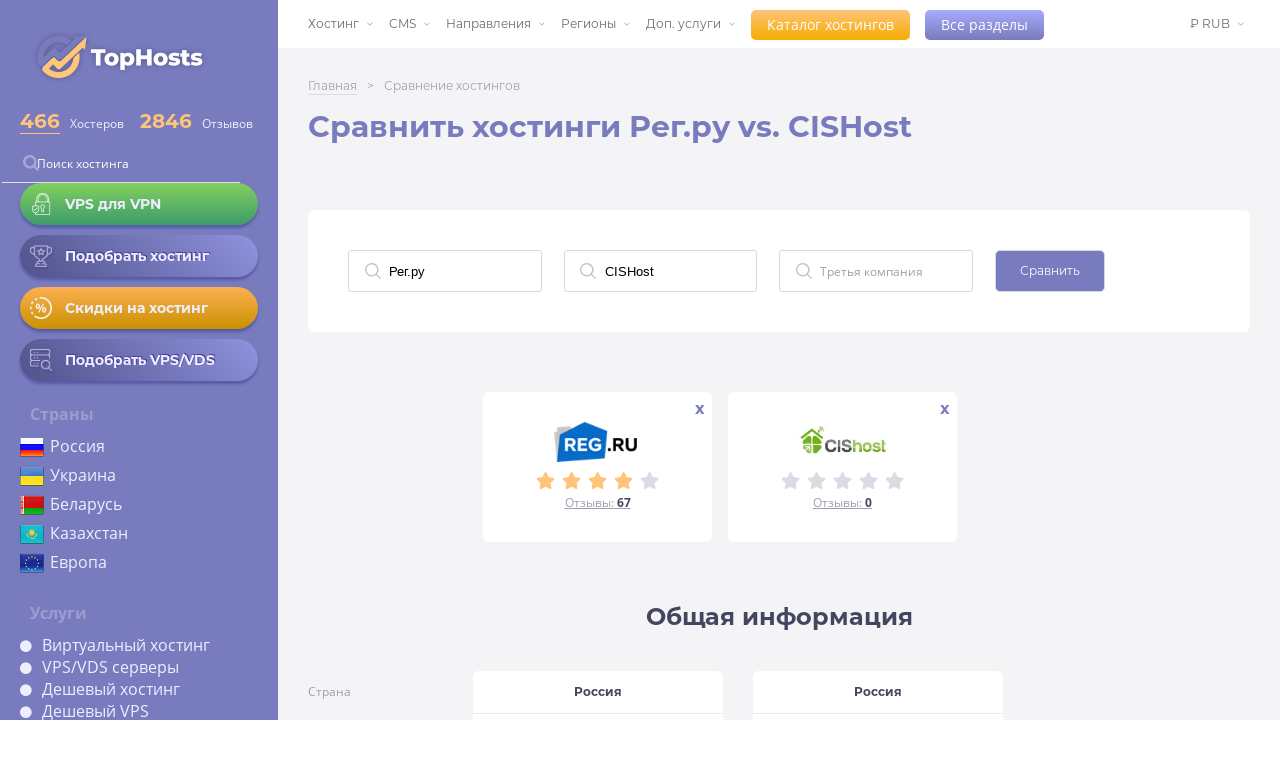

--- FILE ---
content_type: text/css
request_url: https://ru.tophosts.net/style/main.min.css?v=20251229
body_size: 15975
content:
@font-face{font-family:Montserrat;src:url(../assets/fonts/Montserrat-Regular.otf) format("opentype");font-weight:400;font-style:normal;font-display:swap}@font-face{font-family:Montserrat;src:url(../assets/fonts/Montserrat-Bold.otf) format("opentype");font-weight:700;font-style:normal;font-display:swap}@font-face{font-family:OpenSans;src:url(../assets/fonts/OpenSans-Regular.ttf) format("truetype");font-weight:400;font-style:normal;font-display:swap}@font-face{font-family:OpenSans;src:url(../assets/fonts/OpenSans-Bold.ttf) format("truetype");font-weight:700;font-style:normal;font-display:swap}html{scroll-behavior:smooth}body{font-family:Montserrat}*,::after,::before{padding:0;margin:0;box-sizing:border-box}.d_block_otzyv>.otzyvy-grid>.otzv-col>.otzv-cell>.otzyv{display:block}.collumn_info_elem>div,.collumn_info_elem>span{font-size:15px;color:#000;font-weight:400}#loadMoreBtnCom,#showMoreCms>a,.header-top a:hover,a{text-decoration:none}.compare_bar_names_company,.hosting-review-info-item a{text-decoration:underline;font-weight:700;color:#787bbd}#removeFilter,#showMoreCms,#st-footer,._tooltip-3,.host-info-item:hover,.hosting-info-icon:hover,.login-for-review i,.range-star:hover,.stars-for-rate:hover,a,button{cursor:pointer}.number-rate.first span:after,.number-rate.first span:before{background:url(../images/left-icon.svg);top:-5px;height:33px}.tarif-info table tr td,.tarif-info table tr th{padding:2px 10px;height:58px;word-wrap:break-word}button,input,label,select,textarea{margin:0;border:0;padding:0;display:inline-block;vertical-align:middle;white-space:normal;background:0 0;line-height:1;outline:0;font-size:13px}select[multiple],textarea{vertical-align:top}.search-host:focus,input:focus{outline:0}button,input[type=button],input[type=checkbox],input[type=radio],input[type=reset],input[type=submit],select{-webkit-box-sizing:border-box;-moz-box-sizing:border-box;box-sizing:border-box}input[type=range]{-webkit-appearance:none;-moz-appearance:none;-ms-appearance:none;-o-appearance:none;appearance:none}input[type=range]::-webkit-slider-thumb{-webkit-appearance:none}input[type=range]::-moz-range-thumb,input[type=range]::-webkit-slider-thumb{-moz-appearanse:none;background-color:transparent;color:transparent;border:none}input[type=range i]{color:transparent}input[type=range]::-ms-thumb{display:none;color:transparent;background-color:transparent}input[type=range]::-moz-range-track{-moz-appearanse:none;color:transparent;background-color:transparent;border:none}input[type=checkbox],input[type=radio]{width:13px;height:13px}input[type=search]{-webkit-appearance:textfield;-webkit-box-sizing:content-box}::-webkit-search-decoration{display:none}::-webkit-input-placeholder{font-family:OpenSans;color:#43465e;font-size:12px}::-moz-placeholder{font-family:OpenSans;color:#43465e;font-size:12px}:-moz-placeholder{font-family:OpenSans;color:#43465e;font-size:12px}:-ms-input-placeholder{font-family:OpenSans;color:#43465e;font-size:12px}button,input[type=button],input[type=reset],input[type=submit]{overflow:visible;width:auto}::-webkit-file-upload-button{padding:0;border:0;background:0 0}.active_filter-btn,.tabs-pages .page.active{background-color:#e7e7eb}.moreBtn_block{display:flex;justify-content:center}#loadMoreBtnCom{background:#ffc37a;color:#fff;padding:12px 24px;font-size:16px;margin-top:20px;transition:.3s ease-in-out}.first_ten{display:none!important}.form-closed-close{display:none!important}#removeFilterTitle{font-size:14px;color:#787bbd}#removeFilter{display:none}#removeFilter>i{font-size:12px;color:#787bbd;margin-left:5px}.mob-top-header,.otzyv,.pay-sprite>.cms_el,.sorted_tabs{display:none}.hosting-review .frameworks .framework ul li:last-child,.info-block_reviews,.info-list>div:last-child{margin-bottom:20px}.active_comment,.data.visible,.hosting-review-info-item>.company-main-info>.info-textblock.active,.jur-photo>.scan-photo.active,.otzyv:hover .btn,.popup-register.active,.social-links a,.tabs-item.active,ul.menu>li:hover>ul.submenu{display:block}.marg-top-10{margin-top:10px}.elem_show_tab{display:block!important}.active_filter-tab{background-color:#ffc37a!important}.info-block_reviews>.row{display:flex;flex-direction:row;flex-wrap:wrap;justify-content:space-between}.collumn_info_header>.btn_info_review>a{font-size:15px;background-color:#787bbd;color:#fff;padding:6px 15px!important;text-decoration:none;margin-right:10px;font-weight:400}.collumn_info_elem>div>.minus_block,.collumn_info_elem>div>.plus_block{margin-right:5px;padding:2px 6px;border-radius:2px;color:#fff;width:72px;text-align:center}.collumn_info_header{display:flex!important;flex-wrap:wrap;margin-bottom:20px}.collumn_info{width:49%;box-shadow:2px 2px 8px #80808021;padding:15px;background:#fff}.collumn_info_elem{display:none;flex-direction:column;margin-bottom:20px}.collumn_info_elem>div>.plus_block{background:#82d060;display:inline-block;font-weight:400}.collumn_info_elem>div>.minus_block{background:#df5c42;display:inline-block}.collumn_info_elem>div:hover,.info_elem_header{background:#e7e7eb}.collumn_info_elem>div>.minus_block>i,.collumn_info_elem>div>.plus_block>i{font-size:12px}.collumn_info_elem>div{cursor:pointer}.minus_block>.count,.plus_block>.count{margin-right:3px}.plus_info_span{color:#82d060;font-size:24px}.minus_info_span{color:#df5c42;font-size:24px}.info_elem_header{display:inline-block;padding:0 6px;margin-bottom:6px;margin-top:4px;line-height:18px}.compare_companies,.otzv-cell,nav{background-color:#fff}#showMoreCms,.base_cms__el,.showed_all_cms{display:flex!important}#showMoreCms{border:none}#showMoreCms>a{color:#0dbdda;user-select:none}.about-company ul,.hosting-review-info-item ol,.hosting-review-info-item ul{padding-inline-start:20px}.hosting-review-info-item ul li{list-style:disc}.hosting-review-info-item ol li{list-style:decimal;font-family:OpenSans;font-size:14px;font-weight:400;color:#757788;line-height:1.54}.hosting-review h4,.hosting-review-info-item h2{font-family:Montserrat;font-size:24px;font-weight:700;color:#43465e;margin-bottom:20px}.compare_companies{text-align:center;border-radius:4px;padding:10px 15px 15px;width:230px;float:left;margin:14px 25px 14px 0}.compare_companies a{color:#505050;font-size:14px}.tippy-tooltip,.tooltip{font-family:Montserrat;font-size:12px}a{color:inherit;font-style:normal;transition:.3s ease-in-out}a:hover{opacity:.4}.header-top a:hover{opacity:1}.header-top .header-cms a:hover,.header-top .header-countries a:hover,.header-top .header-hosting-type a:hover{opacity:.4}button{outline:0}li{list-style:none}table{border-collapse:collapse}main{width:calc(100% - 278px);position:relative;left:278px}.wrapper{margin:0 auto;max-width:100%;overflow:hidden}.wrapper__inner{display:flex;flex-direction:row;margin:0 auto;background-color:#787bbd}header{background:#787bbd;height:100vh}.for-header{display:block;overflow:hidden}.burger-menu,.changing-block>div.closed,.com-tarif,.compare-form-inner .searching-compare-form select.compare-list:after,.data,.div-inner.mob,.file-loading.closed,.framework.closed,.mob-footer,.only-mob,.otzv-cell .com-adress,.otzv-cell .com-date,.otzv-cell .com-tarif,.otzv-cell .host-rating-values,.review-item:last-child:after,.social-nav.bottom.closed,.tabs-item,.tabs.disabled,.tarif-info table tr.hidden,.thanks,.tophostsMain,a.invis,input[type=file],table.invis,ul.submenu{display:none}.header-inner{background-color:#787bbd;padding:20px 32px;position:fixed;left:0;color:#eef;width:278px;height:100%;overflow:auto;-ms-overflow-style:none;scrollbar-width:none}.actions h3 a,.calc_rate,.header-countries ul,.header-inner .form-group.mb-2,.header-main-links a,.header-navigation-links a,.hosting-review_host>.company-header>.company-link a,.inline-inputs+label,.main-crumb a,.minus-input,.nav_add ul li a,.navigation>li>a,.number-rate.first span,.plus-input,.popular-links a,.sort span select+label,.sorting-menu li,i.transparency{position:relative}.header-inner::-webkit-scrollbar{display:none}.flex-row,.framework .row,.rate_val,.val{display:flex}.header-title{margin-bottom:20px;font-family:OpenSans;font-size:12px;font-weight:100}.open-catalog,.open-categories{font-size:14px;color:#fff;border-radius:5px;padding:8px 16px;font-family:OpenSans}.flex-col{flex:50%;max-width:40%}.cashback .flex-col:last-child{flex:30%;max-width:32%}.header-title a:hover,.host-info-item:hover a,.news-tabs .tab.active:hover,input[type=checkbox]:checked+label:after{opacity:1}.header-title h2{font-family:Montserrat;font-size:28px;font-weight:700;color:#fff;margin-bottom:3px}.open-catalog{background:linear-gradient(#ffc37a,#f5ae00)}.open-catalog:hover{background:linear-gradient(#f5ae00,#f59500) #f5ae00}.open-catalog:active{background:linear-gradient(#f59500,#f5ae00) #f59500}.open-categories{background:linear-gradient(#a8abff,#797bbd)}.open-categories:hover,.rating-purple-btn:hover{background:linear-gradient(#797bbd,#8973bd) #797bbd}.open-categories:active,.rating-purple-btn:active{background:linear-gradient(#8973bd,#797bbd) #8973bd}.rate_val{flex-direction:row;justify-content:flex-start;margin:17px 0 7px}.val{margin-left:16px;align-items:baseline;font-family:OpenSans;font-size:12px}#no-recomend,.navigation li:first-child,.rating-stars .fa-star:first-child,.social-links.bottom-pos i:first-child,.val:first-child{margin-left:0}.calc_rate{font-size:20px;color:#ffc37a;font-weight:700;padding-right:10px;font-family:Montserrat}.calc_rate_removed:after{content:"";background-color:#ffc37a;height:1px;width:80%;position:absolute;bottom:0;right:0;left:0}.header-inner .form-group.mb-2 img{position:absolute;width:16px;left:3px;bottom:0;top:0;margin:auto}.search-host{-webkit-appearance:none!important;margin:2vw 0 1.5vw;display:block;width:100%;padding:10px 10px 10px 35px;border:none;border-bottom:1px solid #dedfe8;color:#fff;font-family:OpenSans;font-size:14px;font-weight:400;background-color:transparent;-webkit-box-sizing:border-box!important}.search-host:-webkit-autofill{-webkit-box-shadow:inset 0 0 0 50px #787bbd!important;-webkit-text-fill-color:#e5ecff!important;color:#e5ecff!important;font-family:Montserrat;font-weight:600;box-shadow:inset 0 0 0 50px #787bbd!important}.burger-inner{padding:8px;border-radius:50%;width:40px;height:40px;display:flex;justify-content:center;align-items:center;position:absolute}.burger-inner.white{background:#fff;box-shadow:1px 0 10px #483e9c}.header-main-links a:hover:after,div.invis,input[type=checkbox]:not(:checked)+label:after{opacity:0}.search-host::-webkit-search-cancel-button{-webkit-appearance:none;width:12px;height:12px;background:url(../images/cancel.png) center/contain no-repeat;cursor:pointer}i.transparency{opacity:.4;top:0}.search-host:focus::-webkit-input-placeholder{color:transparent}.search-host::-webkit-input-placeholder{color:#fff}.search-host:-moz-placeholder{color:#fff}.search-host::-moz-placeholder{color:#fff}.search-host:-ms-input-placeholder{color:#fff}.header-main-links,.header-navigation-links,.popular-links{display:flex;flex-direction:column;margin-bottom:20px}.header-main-links a:after,.review-item a:after{content:"";position:absolute;bottom:6px;left:0;width:159px;height:1px;background-color:#fff;opacity:.2}.review-item a:after{background-color:#43465e;bottom:-1px;position:absolute;width:100%}.header-main-links{font-family:OpenSans;font-size:12px;line-height:2.29}.header-navigation-links a,.popular-links a{font-family:OpenSans;font-size:12px;line-height:2.3;text-decoration:underline;text-underline-position:under}.host-info-item{display:flex;flex-direction:row;justify-content:flex-start;align-items:center;margin-bottom:.7rem;transition:.3s;font-weight:700;text-shadow:1px -1px 0 #483e9c;box-sizing:border-box;border:none!important;background:linear-gradient(45deg,#50528a,#9093de);border-radius:2vw!important;box-shadow:0 3px 3px #575aa5}.host-info-item.host-info-item_vps{background:linear-gradient(#82d060,#3e9c68);text-shadow:none}.host-info-item.host-info-item_hosting{background:linear-gradient(#fdb053,#ca9100);text-shadow:none}.host-info-item:hover{transition:.3s;box-shadow:0 1px 2px #575aa5,inset 0 0 3px #575aa5;transform:translate(0,1px)}.submenu.currency,ul.submenu{box-shadow:0 7px 20px 0 #8080803d}.hosting-info-links{margin-bottom:15px;font-family:Montserrat;font-size:12px;line-height:0;font-weight:600}.hosting-info-icon{margin-right:12.5px;width:22px;height:22px}.calc_rate:hover{cursor:default}.hosting-info-icon img{height:100%;filter:drop-shadow(1px 2px 0 #483e9c)}.popular-links{font-size:12px;line-height:2.1;margin-top:10.5px}.to-compare{font-family:OpenSans;font-size:12px;color:#9ea0af;font-weight:400}.header-cms,.header-countries,.header-hosting-type{margin:22px 0;font-family:OpenSans}.header-cms .h2,.header-countries .h2,.header-hosting-type .h2{font-size:16px;font-weight:600;opacity:.3;position:relative;margin:10px}.header-cms h2:after,.header-countries h2:after,.header-hosting-type h2:after{content:"";position:absolute;right:0;top:50%;height:2px;background-color:#fff;opacity:.2}.header-countries h2:after{width:70%}.header-cms h2:after{width:85%}.header-hosting-type h2:after{width:44%}.header-countries ul li a{position:absolute;left:30px}.header-cms ul li:before,.header-hosting-type ul li:before{content:"\f111";font-family:"Font Awesome 5 Free";padding-right:10px;font-size:12px;font-weight:900}.actions h3 a:after,.blog-item,.logo,.nav_add ul,.navigation,ul.submenu{font-family:Montserrat}.social-links{display:flex;flex-direction:row;justify-content:flex-start;position:static}.logo,.navigation>li,.review-item{position:relative}.social-links a:not(:first-child){margin:0 .85vw}.social-links a:first-child{margin:0 .85vw 0 0}.social-nav{width:100%}.social-nav.scroll{position:fixed}.social-nav.bottom{display:block;position:absolute}.social-links.bottom-pos i{margin:0 20px}.social-links i{color:#50528a;cursor:pointer}.all-tarifs:hover,.social-links i:hover,.top-comp-list li:hover span.number-rate.min{color:#fff}.container{padding:20px 60px}.no-padding{padding:0 40px}.footer-menu,.nav-menu{display:flex;flex-direction:row;justify-content:space-between}.blog,.blog-item-row,.nav_add,.navigation,.why_us-profits .row .col{display:flex;flex-direction:row}.navigation>li{line-height:4}ul.submenu{position:absolute;width:190px;top:40px;left:0;background:#fff;z-index:1000;font-size:14px;text-align:left;padding:5px 12px}ul.submenu>li>a{display:block;line-height:2}.nav_add{justify-content:flex-end}.navigation li{margin:0 16px}.blog-item,.nav_add ul{margin-right:45px}.article-additional>.marks,.navigation li:last-child{margin:0}ul.submenu li{margin:0;line-height:1.3}.news-tabs .tab:hover,ul.submenu li:hover{opacity:.8}ul.submenu li:hover a{color:#787bbd;opacity:1}.nav_add ul,.navigation{list-style:none;font-size:14px;color:#696969;text-align:center;font-weight:500;cursor:pointer;white-space:nowrap}.submenu.currency{padding:0;margin:0;text-align:left;top:50px;left:-10px;width:73px;background-color:#fff}.submenu.currency li{padding:0 10px;margin:3px 0}.navigation.menu img{width:20px;height:12px}.nav_add>ul>li>a:after,.navigation>li>a:after{content:"";width:6px;height:6px;background:url(../images/after_menu.png) 0 0/100% no-repeat;position:absolute;right:-14px;top:6px;transition:.3s}.nav_add>ul>li:hover>a:after,.navigation>li:hover>a:after{transform:rotate(180deg)}.logo{padding:30px 0;display:flex;flex-direction:row;justify-content:center;font-size:1.3rem;color:#686cc3;align-items:center;table-layout:fixed;background-color:#fff;box-shadow:inset 0 0 22px 10px rgba(0,0,0,.03)}.logo h1{font-size:1.6rem}.logo h2{z-index:100;padding:0 15px;display:inline-flex;align-items:center}.logo img{width:17px;height:33px}.logo h2:after,.logo h2:before{content:"";width:17px;height:32px;display:inline-block;vertical-align:middle;margin:0 10px;background:url(../images/icon-wreath-left.png) 0 0/100%}.logo h2:after{transform:scale(-1,1)}.logo:after,.logo:before{content:"";display:inline-flex;height:1px;border-bottom:1px solid #787bbd;flex-grow:1;margin-left:60px;opacity:.2}.blog-item,.gray_bg{flex-direction:column;display:flex}.tabs-pages:after,.tabs-pages:before{content:"";width:22%;height:2px;opacity:0;background-color:#787bbd;position:absolute;top:50%}.other::before,.tabs-pages:before{left:0}.other::after,.tabs-pages:after{right:0}.logo:before{left:60.5px}.logo:after{margin-left:0;margin-right:60px;right:60.5px}.gray_bg{background-color:#f4f4f6;padding:30px 60px;min-height:100vh}.review-item,footer{background-color:#fff}.gray_bg.login{min-height:30%}.blog-item{color:#9ea0af;font-size:.75rem;line-height:1.3}.footer-menu-col ul li a,.review-date{line-height:2.3}.blog-item>h3>a{color:#686cc3!important;text-decoration:underline!important}.best-companies h3,.blog-item h3,.latest_reviews h3,.why_us h3{color:#43465e;font-size:16px;margin-bottom:24px;text-decoration:none;font-family:Montserrat}.blog-item-column,.company-link a,.footer-menu-col .h4,.footer-menu-col ul li a,.voices p:last-child{text-decoration:underline}.actions h3 a:after{content:"%";width:20px;position:absolute;margin-left:10px;height:20px;top:3px;font-size:13px;font-weight:600;color:#fff;background-color:#ffc8c6;border-radius:100%;text-align:center;line-height:1.6}.best-companies h3{margin-bottom:-25px}.blog-item-column{margin-right:40px;display:flex;flex-direction:column}.blog-item-column:last-child,.rating-stars .fa-star:last-child{margin-right:0}.blog-item-column a{line-height:2;margin-bottom:10px}.best-companies,.latest_reviews{margin-top:35px}.latest_reviews-list{display:grid;grid-template-columns:auto auto auto auto}.review-item{font-family:OpenSans;color:#43465e;padding:22px 12px 19px 32px;display:flex}.similar-links .latest_reviews-list{margin-top:20px}.similar-links .review-item>div{font-size:13px;text-align:center;color:#ffc37a;margin-top:10px}.review-item>a>img{max-width:130px;max-height:45px}.similar-links .review-item{padding:20px;display:flex;flex-direction:column;align-items:center;justify-content:flex-end}.best-companies,.table-tarifs,.why_us-profits{flex-direction:column;display:flex}.news-tabs .tab:first-child,.review-item:first-child{border-radius:6px 0 0 6px}.news-tabs .tab:last-child,.review-item:last-child{border-radius:0 6px 6px 0}.review-item:after{content:"";position:absolute;right:0;top:25px;width:1px;height:75px;background-color:#e5ebed}.footer-inner,.review-item a,.tabs-pages,footer{position:relative}.review-item h4{font-weight:400;font-size:.85rem}.review-item a{font-family:Montserrat;font-size:14px;font-weight:700;line-height:2}.review-item img{width:65px;float:left}.com-mark,.score{padding:1px 7px;border-radius:3px;background-color:#ffc37a;margin:5px 20px 0 10px;color:#fff;font-weight:700;font-size:14px}.review-date{color:#9ea0af;font-size:12px}.company-header h2.first,.date-company-rev,.framework>p>a,.why_us h3,td.price-tarif{color:#787bbd}.tabs-pages{display:flex;flex-direction:row;justify-content:center;margin-bottom:70px}.all-tarifs,.another-otzv,.reviews,.tabs-pages .page{margin:0 10px;color:#9ea0af;font-family:Montserrat;font-size:12px;border-radius:12px;border:1px solid rgba(158,160,175,.3);cursor:pointer;padding:5px 13px}.why_us-notes,.why_us-profits{font-family:OpenSans;font-size:13px;color:#9ea0af}.all-tarifs:hover,.reviews:hover{background-color:#9ea0af;color:#fff;opacity:.3}.tabs-pages .page.disabled{opacity:.3;cursor:default}.tabs-pages .page.active{cursor:default}.why_us h3{font-size:28px}.why_us-notes{line-height:1.54;margin-bottom:25px}.why_us-profits .row{display:grid;grid-template-columns:1fr 1fr 1fr;margin-bottom:20px}.col img{max-width:45px;max-height:45px;margin-right:17px}.why-col-text h4{font-family:Montserrat;font-size:20px;font-weight:600;line-height:1.6;color:#43465e}footer{padding:60px 45px 43px}.footer-inner{margin:0 auto}.footer-menu-col{display:flex;flex-direction:column;list-style:none;font-family:Montserrat;font-size:12px;color:#9ea0af}.footer-menu-col.first-col{position:relative;width:13%}.footer-menu-col.first-col:after{content:"";position:absolute;right:0;top:0;height:188px;width:1px;background-color:#eeeef3}.footer-menu-col .h4{margin-bottom:20px;font-weight:700;font-size:16px;color:#43465e}.rating-stars p,.voices{font-family:OpenSans;font-size:12px}.marked-color,a.blue-link{color:#0ebdda}.voices{line-height:2.6}.voices p:last-child{margin-top:86px;font-family:Montserrat}.author{font-size:11px;color:#9ea0af;font-family:Montserrat}input[type=checkbox]:checked,input[type=checkbox]:not(:checked){position:absolute;left:-9999px}input[type=checkbox]:checked+label,input[type=checkbox]:not(:checked)+label{display:inline-block;position:relative;padding-left:28px;line-height:20px;cursor:pointer}input[type=checkbox]:checked+label:before,input[type=checkbox]:not(:checked)+label:before{border-radius:2px}input[type=checkbox]:checked+label:after,input[type=checkbox]:not(:checked)+label:after{content:"";position:absolute;-webkit-transition:.2s;-moz-transition:.2s;-o-transition:.2s;transition:.2s;left:4px;top:4px;width:9px;height:5px;border-radius:1px;border-left:4px solid #fff;border-bottom:4px solid #fff;-webkit-transform:rotate(-45deg);-moz-transform:rotate(-45deg);-o-transform:rotate(-45deg);-ms-transform:rotate(-45deg);transform:rotate(-45deg)}input[type=checkbox]:checked+label:before,input[type=checkbox]:not(:checked)+label:before{content:"";position:absolute;left:0;top:0;width:18px;height:18px;border:1px solid #787bbd;background-color:#787bbd}input[type=checkbox]:not(:checked)+label:before{background-color:transparent;border:1px solid #9ea0af}.rating-stars{display:flex;flex-direction:row;justify-content:space-around;color:#ffc37a;margin-right:10px}.rating-stars p{color:#9ea0af;margin-left:10px}.com-name,.rating-stars p span,.rating-stars-val b{font-family:Montserrat;font-size:16px;font-weight:600;color:#43465e}.fa-star.disabled,.rating label:last-child .icon i{color:#dbdbe5}.rating-stars .fa-star{margin:0 1.5px}.block-company-name,.div-inner{display:grid;grid-template-columns:300px auto}.company-header{display:flex;align-items:center}.block-company{margin:55px 0}.comment-title p,.rating-stars-val,.text p{font-family:OpenSans;font-size:12px;font-weight:400;color:#9ea0af}.company-header h2,.number-rate{font-family:Montserrat;color:#43465e}.company-header h2{font-size:24px;font-weight:600;margin-right:30px}.number-rate{width:30px;height:30px;border-radius:50%;border:2px solid #43465e;margin-right:15px;text-align:center;line-height:27px;font-size:15px}.number-rate.first{background-color:#787bbd;border:none;color:#fff;margin-right:40px;margin-left:22px;line-height:30px}.number-rate.first span:before{content:"";position:absolute;left:22px;width:17px}.number-rate.first span:after{content:"";position:absolute;width:17px;right:22px;transform:scale(-1,1)}.rating-and-reviews{display:flex;align-items:center;justify-content:flex-end}.reviews{margin:0 0 0 15px;background:#82d060;color:#e5ffd9}.block-company-info{margin-top:16px}.company-main-info{margin-right:8px;padding:30px 40px 20px;font-size:12px;flex-direction:column;position:relative;box-shadow:2px 2px 8px #80808021}.table-tarifs{width:100%;margin-left:8px}.plug-companies-block{display:flex}.plug-main-info{width:33%;justify-content:space-between;padding:30px 40px}.company-main-info,.table-tarifs{display:flex;background-color:#fff;border-radius:6px}.company-main-info .logo-company{margin-bottom:15px;display:flex;align-items:center}.company-main-info .logo-company.reg-ru{padding-top:0}.info-comparation,.info-list{display:flex;flex-direction:column;line-height:1.8;font-size:12px}.info-list>div{margin-bottom:7px}.info-list p{font-family:OpenSans;color:#9ea0af}.company-link a,.info-list span{font-family:Montserrat;font-weight:600}.info-list span{color:#43465e;padding-right:15px}.contact-info .email span,.info-list a{color:#0dbdda}.company-link{position:absolute;right:40px;top:107px}.company-link a{font-size:12px;color:#0dbdda}.company-link a:before{content:"";position:absolute;left:-20px;top:0;background:url(../images/planet.svg);width:15px;height:15px}.promocode{display:flex;flex-direction:row;align-items:center}.code{margin-left:7px;padding:1px 5px;border-radius:3px;background-color:#82d060;font-family:OpenSans;font-size:14px;font-weight:700;color:#fff}.info-comparation .compare-line{display:flex;flex-direction:row;font-family:OpenSans;font-size:12px;color:#43465e;justify-content:space-between;align-items:center;line-height:2.3}.tarif-tabs{display:flex;width:100%}.js-tab{border-radius:6px 6px 0 0;background-color:#e7e7eb;text-align:center;padding:15px 0;width:35%;font-family:Montserrat;font-size:12px;font-weight:600;color:#9ea0af;border:1px solid #d6d6dd;cursor:pointer}.alert,.cashback-table,.hosting-review_host,.js-tab.active,.otzyv{background-color:#fff}.js-tab.active{border:1px solid #fff;cursor:default}.tarif-info table,.tarif-profits table{width:100%;padding:30px 40px;text-align:left}.tarif-profits th{font-family:OpenSans;font-size:13px;font-weight:400;color:#9ea0af;padding:6px 15px 6px 0;vertical-align:text-top}.tarif-profits td{color:#43465e;font-family:Montserrat;font-size:.75rem;font-weight:600;height:30px;padding:0 10px 0 0}.tippy:after{background:#9ea0af;border-radius:8px 8px 8px 0;box-shadow:1px 1px 10px rgba(0,0,0,.5);color:#fff;content:attr(data-tooltip);font-family:Montserrat;font-size:11px;margin-left:35px;opacity:0;padding:3px 7px;position:absolute;visibility:hidden;transition:.4s ease-in-out;z-index:1000}._tooltip:hover .tippy::after{opacity:1;visibility:visible}.tarif-profits{padding:28px 28px 0}td._no-profit,td._profit{color:#6ac343;position:relative;padding-left:15px}.likes .quality.bad,td._no-profit{color:#df5c42}._no-profit:before,._profit:before{content:"";background:url(../images/combined-shape.svg) no-repeat;width:12px;height:8px;position:absolute;bottom:5px;left:0;top:11px}._2._no-profit:before,._2._profit:before{top:23px;left:45%}._no-profit:before{background:url(../images/no-icon.svg) center no-repeat;height:10px;top:9px}.tarif-info{margin-top:25px;padding:0 25px}.tarif-info table{font-family:OpenSans;font-size:.75rem;color:#43465e;font-weight:600;text-align:center}.alert,.btn-get-cashback,.cashback-row-form button,.login .card-header,.login-form label,.other-tarrifs{font-family:Montserrat}.compare-tarif-table thead tr,.tarif-info table tr:first-child{font-weight:400}.tarif-info table tr th{max-width:100px}.tarif-info table tr td{border-bottom:.5px solid #cbd9de;font-size:12px;max-width:100px;text-align:center}.sort span select,.sort span select option{padding-right:5px;text-align:right}.tarif-info table tr td span{font-family:OpenSans;font-size:11px;font-weight:600;color:#9ea0af;margin-left:2px}.tarif-info table tr td:last-child{padding:8px 10px 8px 0;width:120px}.other-tarrifs{color:#0dbdda;font-size:12px;font-weight:600;cursor:pointer;margin-top:26px;margin-bottom:-26px}.hosting-review .company-reviews .comment-inner .comment-additional-info p,.jur-photo:hover,.like.not,.other-tarrifs p:hover{color:#43465e}.tarif-info table tr td span.price{text-align:right;color:#787bbd;font-family:OpenSans;font-size:12px;font-weight:700;margin-right:3px}.all-tarifs{margin:25px auto;display:block;width:210px;text-align:center;color:#595da7!important}.comment-item-rating{font-size:17px;color:#ffc37a;height:25px}._tooltip-2.active p:after,.navigation>li.just-link>a:after{background:0 0}.hosting-review p.search-res{font-family:Montserrat;font-size:12px;font-weight:600;color:#43465e}.search-elem{color:#0dbdda;font-weight:600}.alert{margin:30px 0;border-radius:4px;font-size:18px;color:#757788;padding:30px;text-align:center;border:2px solid #787bbd}.top-comp-list{display:flex;flex-direction:column;flex-wrap:wrap;max-height:200px;line-height:2;justify-content:space-between;width:80%;font-size:14px}.blog-item.rate{width:50%}.blog-item.rate a{color:#404040}span.number-rate.min{width:25px;margin:6px 5px 6px 0;height:25px;display:inline-block;vertical-align:middle;line-height:24px;font-size:12px;color:#fff;background:#ccc;border:1.5px solid #fff}.tooltipcss{position:relative;display:inline-block;cursor:pointer}.tooltipcss .tooltipcsstext{visibility:hidden;width:150px;font-weight:400;font-size:12px;background-color:#4c4c4c;color:#fff;text-align:center;padding:5px;border-radius:6px;left:7px;top:30px;position:absolute;z-index:1}._tooltip-3:hover .tip:after,.tooltipcss:hover .tooltipcsstext{visibility:visible}.login .card-header{font-size:2vw;margin-bottom:2rem}.login-form button,.login-form input{border:1px solid gray;height:2.5vw;border-radius:.5vw;background:#fff;padding:0 1vw}.login-form label{font-size:.85rem;margin-bottom:.5vw}.login-form .form-group{margin-bottom:1.5rem}.login-form button{transition:.3s;width:10vw}.login-form button:hover{transform:translate(0,2px);transition:.3s}.login-form .btn-link{display:block;font-family:montserrat;font-size:.8vw;margin:.5vw 0}.framework .col{flex:50%;max-width:50%;padding:0 15px}.framework .col img{width:100%;height:100%;object-fit:contain;max-width:100%;max-height:100%}._tooltip-2 p:after,.main-crumb a:after{height:1px;left:0;position:absolute;content:""}.img-before-txt{width:auto;float:left;margin-right:20px}.img-before-txt.left{float:right}.flex-row.cashback img{max-width:400px}.cashback-row,.cashback-row-form{display:grid;grid-template-columns:1fr 1fr 1fr 1fr 1fr;margin:auto}.breadcrumbs,.hosting-review_title{display:-webkit-box;display:-ms-flexbox;-webkit-box-direction:normal}.cashback-row-form input{margin-left:.5em;-webkit-appearance:textfield;border-radius:3px;background:#fff;width:200px;border:solid #ccc;border-width:thin;text-indent:10px;padding:10px}.cashback-row-form button{padding:10px;border-radius:4px;color:#fff;background:#77c955}.cashback-row-form-item,.cashback-row-item{max-width:100%;position:relative;text-align:center;padding:10px}.cashback-row-item img{max-width:100px;background:#fff;border-radius:80px}.cashback-table{margin-top:40px;width:100%;border:1px solid #ccc;font-size:15px}.cashback-table th,td{padding:15px;text-align:left}.btn-get-cashback{color:#7b5dbf;font-size:12px;border:1px solid;padding:6px;font-weight:700;margin:0 10px;border-radius:2px}.go_to_hoster a,.go_to_hoster_company a{padding:10px;border-radius:4px;font-family:Montserrat;color:#fff}._tooltip-2,.val-comment-item .jRating{margin-left:10px}.go_to_hoster{text-align:center;margin-top:50px}.go_to_hoster a{background:#77c955;white-space:nowrap}#go_to_hoster_company_nav:hover,.go_to_hoster_company a{background:linear-gradient(#ffc37a,#f5ae00)}.go_to_hoster_company{text-align:center;height:90px;padding-top:20px}.header-title a:hover{transform:translate(1px,1px);text-shadow:3px 3px 0 #6366ae}.go_to_hoster_company a{font-size:13px;font-weight:400}.hosting-review_title p a,a.page-link{color:#787bbd;text-decoration:underline}.file-loading b,.info-processing table tr td span{-webkit-text-decoration:underline dashed;text-decoration:underline dashed}.breadcrumbs{display:flex;-webkit-box-orient:horizontal;-ms-flex-direction:row;flex-direction:row;font-family:Montserrat;font-size:12px;font-weight:500;color:#9ea0af;margin-bottom:15px}.hosting-review,.hosting-review h5{font-weight:700;font-family:Montserrat}.breadcrumbs>div{margin-right:10px}.main-crumb a:after{width:100%;background-color:#9ea0af;opacity:.3;bottom:-2px}.hosting-review-h3{font-size:24px;color:#43465e;margin-bottom:20px}.hosting-review h5{font-size:18px;color:#43465e;margin-bottom:10px}.authorization-block>span,.hosting-review p,.hosting-review ul li,code{font-family:OpenSans;font-size:14px;font-weight:400;color:#757788;line-height:1.54}.hosting-review-info-item{margin-bottom:50px}.hosting-review{font-size:26px;color:#787bbd}.hosting-review_title{display:flex;-webkit-box-align:baseline;-ms-flex-align:baseline;align-items:baseline;margin-bottom:10px;-webkit-box-orient:vertical;-ms-flex-direction:column;flex-direction:column}.hosting-review_title h1,.hosting-review_title h2,.not-found h1{margin-right:35px;font-size:30px;margin-bottom:25px}.hosting-review_title p{color:#525358;line-height:2}.hosting-review_title ul{padding-inline-start:20px}.hosting-review_title ul li{list-style:disc}._tooltip-2 p,.info-processing table tr td span{position:relative;color:#0dbdda;font-weight:700}.hosting-review_host{display:-webkit-box;display:-ms-flexbox;display:flex;-webkit-box-orient:horizontal;-webkit-box-direction:normal;-ms-flex-direction:row;flex-direction:row;-webkit-box-pack:justify;-ms-flex-pack:justify;justify-content:space-between;font-size:15px;margin-right:8px;margin-bottom:-5px;padding:20px 40px 0;-webkit-box-shadow:2px 2px 8px #80808021;box-shadow:2px 2px 8px #80808021;border-radius:5px 5px 0 0}.hosting-review_host>.company-header{-webkit-box-pack:start;-ms-flex-pack:start;justify-content:flex-start}.hosting-review_host>.company-header>.logo-company{margin-right:50px;height:70px;width:150px;display:-webkit-box;display:-ms-flexbox;display:flex;-webkit-box-pack:center;-ms-flex-pack:center;justify-content:center;-webkit-box-align:center;-ms-flex-align:center;align-items:center}.hosting-review_host>.company-header>.logo-company>a>img,.hosting-review_host>.company-header>.logo-company>img{max-height:70px;max-width:150px;width:auto}.hosting-review_host>.company-header>.company-link{position:static;display:-webkit-box;display:-ms-flexbox;display:flex;-webkit-box-align:center;-ms-flex-align:center;align-items:center}.comment-inner,.host-rating-values{display:-webkit-box;display:-ms-flexbox}.hosting-review-info-item>.company-main-info,.hosting-review>.company-main-info{-webkit-box-orient:horizontal;-webkit-box-direction:normal;-ms-flex-direction:row;flex-direction:row;margin-bottom:20px}.hosting-review-info-item>.positions{line-height:1.7;font-size:13px}.hosting-review-info-item>.positions a{font-weight:400}.hosting-review>.company-main-info{-webkit-box-shadow:none;box-shadow:none}.hosting-review>.company-main-info>.info-list{display:-webkit-box;display:-ms-flexbox;display:flex;-webkit-box-orient:horizontal;-webkit-box-direction:normal;-ms-flex-direction:row;flex-direction:row;-ms-flex-wrap:wrap;flex-wrap:wrap}.company-main-info .logo-company>img{max-height:60px;max-width:130px}.info-list-item{width:33%;margin-bottom:17px}.info-list-item.half-width{width:16.5%}.hosting-review>.company-main-info>.info-comparation{margin-top:0}.hosting-review>.company-main-info>.info-comparation .compare-line{line-height:3.5;-webkit-box-orient:vertical;-webkit-box-direction:normal;-ms-flex-direction:column;flex-direction:column;text-align:left;-webkit-box-align:start;-ms-flex-align:start;align-items:flex-start;margin-bottom:15px}.hosting-review>.company-main-info>.info-comparation .compare-line p{margin-bottom:2px;color:#43465e;font-family:OpenSans;font-size:12px}.hosting-review>.company-main-info>.info-comparation .compare-line input{width:55%;margin-left:0}.hosting-review-info-item>.table-tarifs{width:100%;margin-bottom:20px;-webkit-box-shadow:2px 2px 8px #80808066;box-shadow:2px 2px 8px #80808066}.hosting-review-info-item>.table-tarifs .tarif-info table{font-size:13px}.hosting-review-info-item .all-tarifs{width:210px}.hosting-review-info-item>.company-main-info{-webkit-box-pack:justify;-ms-flex-pack:justify;justify-content:space-between}.hosting-review-info-item>.company-main-info>.info-textblock{width:60%;margin-left:30px;display:none}.host-rating-values{display:flex;-webkit-box-orient:vertical;-webkit-box-direction:normal;-ms-flex-direction:column;flex-direction:column;font-family:Montserrat;font-size:12px;color:#43465e;line-height:2;-webkit-box-align:start;-ms-flex-align:start;align-items:flex-start;margin-top:28px}._tooltip-2 p,.com-date,.com-mark,.comment-main-text{font-family:OpenSans}.info-processing table tr td{line-height:2.3}.info-processing table tr td:last-child{font-family:Montserrat;font-size:13px;font-weight:600;color:#43465e}.info-processing table tr td span{cursor:pointer;text-underline-position:under}._tooltip-2{cursor:pointer;width:240px}._tooltip-2 p{display:inline;font-size:13px}._tooltip-2 p:after{bottom:0;width:100%;background:url(../images/line.png) left top repeat-x;-webkit-transform:scale(-1,1);-ms-transform:scale(-1,1);transform:scale(-1,1)}._tooltip-2.active p{color:#43465e;font-family:Montserrat;font-weight:400;cursor:default}.otzyv{border-radius:6px;-webkit-box-shadow:0 14px 30px 0 #f0f0f6;box-shadow:0 14px 30px 0 #f0f0f6;margin-bottom:16px}.another-otzv,.leave-review{background-color:#787bbd;text-align:center}.com-anchor-save{margin-left:auto;margin-right:0}.com-anchor-save .btn{padding:3px 12px;border-radius:2px;display:none;border:0;background:#add8e6;line-height:15px;color:#fff}.comment-inner{display:flex;-ms-flex-wrap:wrap;flex-wrap:wrap;padding:35px 35px 35px 20px;-webkit-box-shadow:2px 2px 8px #80808066;box-shadow:2px 2px 8px #80808066}.comment-header,.comment-text-info{display:-webkit-box;display:-ms-flexbox;-webkit-box-direction:normal}.quality.bad,.quality.god{margin-bottom:15px;left:100px;font-family:Montserrat;font-size:16px;font-weight:600;color:#82d060;position:relative}.quality.bad{color:#43465e;left:80px}.comment-text-info{display:flex;-webkit-box-orient:vertical;-ms-flex-direction:column;flex-direction:column;-webkit-box-pack:justify;-ms-flex-pack:justify;justify-content:space-between;margin-right:40px;flex:1}.comment-additional-info,.comment-header,.pay-sprite,.sort{-webkit-box-orient:horizontal}.comment-header{display:flex;-ms-flex-direction:row;flex-direction:row}.comment-additional-info,.comment-additional-info div,.pay-sprite{display:-webkit-box;display:-ms-flexbox}.comment-main-text{font-size:13px;font-weight:400;color:#9ea0af;line-height:1.54;margin:25px 0}.comment-additional-info{display:flex;-webkit-box-direction:normal;-ms-flex-direction:row;flex-direction:row;font-family:OpenSans;font-size:12px;font-weight:400;color:#43465e}.comment-additional-info div{width:45%;display:flex;-webkit-box-align:center;-ms-flex-align:center;align-items:center}.plus{margin-right:10%}.com-mark{font-size:14px;height:22px}.com-date{font-size:12px;color:#9ea0af;margin-right:20px}.columns-other-host>div p,.com-adress{font-family:Montserrat;font-weight:600}.com-adress{font-size:12px;color:#0dbdda;overflow:visible;max-width:100%;-o-text-overflow:ellipsis;text-overflow:ellipsis}.date_copy_block{display:flex;height:20px;margin-top:20px}.file-loading b,.minus,.plus{font-weight:700}.pay-sprite{display:flex;border-radius:6px;-webkit-box-direction:normal;-ms-flex-direction:row;flex-direction:row;-ms-flex-wrap:wrap;flex-wrap:wrap;margin-bottom:10px}.columns-other-host,.login-for-review,.pay-sprite>li,.similar-links>.company-main-info>div{display:-webkit-box;display:-ms-flexbox}.pay-sprite>li{width:130px;height:90px;border:1px solid #dfdfdf;border-radius:5px;margin-right:5px;margin-bottom:5px;display:flex;-webkit-box-pack:center;-ms-flex-pack:center;justify-content:center;-webkit-box-align:center;-ms-flex-align:center;align-items:center}.pay-sprite>li>img{vertical-align:middle;max-width:100px;max-height:50px}.columns-other-host{display:flex;-webkit-box-pack:justify;-ms-flex-pack:justify;justify-content:space-between;width:75%}.columns-other-host>div{width:22%}.columns-other-host>div p{font-size:16px;color:#43465e;position:relative;display:inline}.columns-other-host>div p:after{content:"";width:100%;background-color:#43465e;bottom:-2px;left:0;position:absolute;height:2px;opacity:.2}.columns-other-host>div span{font-family:OpenSans;font-size:12px;font-weight:400;margin-top:12px;color:#9ea0af;display:block}.similar-links>.company-main-info{padding:27px;color:#ffc37a;font-size:17px;text-align:center;-webkit-box-pack:start;-ms-flex-pack:start;justify-content:flex-start;-webkit-box-align:end;-ms-flex-align:end;align-items:flex-end;margin-top:10px}.similar-links>.company-main-info>div{display:flex;-webkit-box-orient:vertical;-webkit-box-direction:normal;-ms-flex-direction:column;flex-direction:column;padding:0 35px;position:relative}.similar-links>.company-main-info>div:after{content:"";position:absolute;right:0;top:0;width:2px;height:100%;background-color:#e5ebed}.similar-links>.company-main-info>div:last-child:after{width:0;height:0}.similar-links>.company-main-info>div img{margin-bottom:10px;height:54px}.similar-links>.company-main-info>div:nth-child(2){height:84px;-webkit-box-pack:end;-ms-flex-pack:end;justify-content:flex-end}.similar-links>.company-main-info>div:nth-child(2) img{height:25px;margin-bottom:20px}.hosting-review-info-item fieldset{border:none;margin:16px 0}fieldset{-webkit-margin-start:0;margin-inline-start:0;-webkit-margin-end:0;margin-inline-end:0;-webkit-padding-before:0;padding-block-start:0;-webkit-padding-start:0;padding-inline-start:0;-webkit-padding-end:0;padding-inline-end:0;-webkit-padding-after:0;padding-block-end:0;min-inline-size:-webkit-min-content;min-inline-size:-moz-min-content;min-inline-size:min-content;border:none}textarea{resize:vertical;overflow:auto;width:300px;height:50px;background:#fff;border:1px solid #cecece;border-radius:8px 0 0;padding:8px 0 8px 10px}#usluga,.comment-field input,.popup-register input[type=email],.sorter-inner input,.sorter-inner select{border-radius:3px;border:1px solid #d8d8d8;height:42px;-webkit-box-sizing:border-box;box-sizing:border-box;padding:5px 0 5px 17px;width:340px;margin-right:16px}.minus span,.plus span{margin-right:25px;position:relative;left:10px}.popup-register input[type=email]{width:200px;height:33px}#usluga:focus::-webkit-input-placeholder,.comment-field input:focus::-webkit-input-placeholder,.sorter-inner input:focus::-webkit-input-placeholder,.sorter-inner select:focus::-webkit-input-placeholder{color:transparent}#tarif,#usluga{width:162px}#review{width:703px;height:104px;border-radius:3px;border:1px solid #d8d8d8}.login-for-review{display:flex;-webkit-box-align:center;-ms-flex-align:center;align-items:center;-webkit-box-pack:justify;-ms-flex-pack:justify;justify-content:space-between;width:220px;font-size:14px;margin:15px 0 26px}.radio-label,.rating-for-review-comment{display:-webkit-box;display:-ms-flexbox}.minus,.plus,.signature{font-size:12px;font-family:OpenSans}.filter-button:hover,.login-for-review i:hover{opacity:.6}#minus::-webkit-input-placeholder,#plus::-webkit-input-placeholder{text-align:right;color:#9ea0af}#minus::-moz-placeholder,#plus::-moz-placeholder{text-align:right;color:#9ea0af}#minus,#plus{width:340px;padding-left:160px;padding-right:20px}.plus span{color:#82d060}.minus span{color:#df5c42}.minus span::before,.plus span::before{content:"";position:absolute;top:0;left:-10px;height:100%}.plus span::before{background-color:#82d060;width:3px}.minus span::before{background-color:#df5c42;width:3px}.signature{position:absolute;top:14px;left:20px;color:#808491;width:120px;height:16px;line-height:1.4;padding-left:10px;border-left:3px solid #df5c42;font-weight:400}.signature.green{border-left:3px solid #82d060}.minus-input{margin-top:15px}.like{position:relative;margin-left:0;color:#82d060}.like::after,.quality.bad::after,.quality.god::after{content:"";width:20px;height:20px;position:absolute;left:32px;top:0;background:url(../images/like-7.svg) 0 0/100%;background-repeat:inherit}.quality.bad::after,.quality.god::after{left:-35px}.like.not:after,.quality.bad::after{background:url(../images/dislike.svg) 0 0/100% no-repeat}.quality.bad.com::after{background:url(../images/like-red.svg) 0 0/100% no-repeat}.otzv-col .quality.bad:after,.otzv-col .quality.god:after{left:auto;top:10px}input[type=radio]{position:absolute;width:136px;padding:0;margin:-5px 0 0 28px;height:26px;opacity:0;z-index:1000;cursor:pointer}.field,.other,.sort span{position:relative}.contact-info .adress,.contact-info .phone,.field>div{margin-bottom:15px}input[type=radio]+.radio-label:before{content:"";background:#fff;border-radius:100%;border:1px solid #82d060;display:inline-block;width:16px;height:16px;position:relative;top:0;margin-right:3em;cursor:pointer;text-align:center;-webkit-transition:2ms;-o-transition:2ms;transition:2ms}input[type=radio]+.radio-label.not:before{border:1px solid #9ea0af;background:#fff;cursor:pointer}input[type=radio]:checked+.radio-label:before{background-color:#82d060;-webkit-box-shadow:inset 0 0 0 4px #fff;box-shadow:inset 0 0 0 4px #fff;cursor:pointer}input[type=radio]:focus+.radio-label:before{outline:0;border-color:inherit;cursor:pointer}input[type=radio]:checked+.radio-label.not:before{background-color:#9ea0af;-webkit-box-shadow:inset 0 0 0 4px #fff;box-shadow:inset 0 0 0 4px #fff;cursor:pointer}input[type=radio]:disabled+.radio-label:before{-webkit-box-shadow:inset 0 0 0 4px #f4f4f4;box-shadow:inset 0 0 0 4px #f4f4f4;border-color:#b4b4b4;background:#b4b4b4;cursor:pointer}input[type=radio]+.radio-label:empty:before{margin-right:0;cursor:pointer}.radio-label{display:flex;-webkit-box-align:center;-ms-flex-align:center;align-items:center;cursor:pointer}.radio{width:175px;display:inline-block;margin-right:20px}.leave-review{border-radius:3px;color:#fff;font-family:OpenSans;font-size:13px;padding:10px 55px!important;margin:0!important;width:216px!important;cursor:pointer}.leave-review:hover{opacity:.7}.radiobuttons-val{display:inline-block;margin:0 60px 0 0}.rating-for-review-comment{display:flex;-webkit-box-align:start;-ms-flex-align:start;align-items:flex-start;margin-bottom:30px}.rating-for-review-comment fieldset{display:block;width:340px;margin-right:30px}.rating-for-review-comment i{color:#dbdbe5;font-size:16px;cursor:pointer}.rating-for-review-comment i:hover,.rating:hover label:hover input~.icon i,.rating:not(:hover) label input:checked~.icon i{color:#ffc37a}.rating-for-review-comment .host-rating-values{margin-top:-10px}.contact-info .adress,.contact-info .email,.contact-info .phone,.line{display:-webkit-box;display:-ms-flexbox;display:flex;-webkit-box-pack:start;-ms-flex-pack:start;justify-content:flex-start}.contact-info .adress p,.contact-info .email p,.contact-info .phone p{font-family:OpenSans;font-size:12px;color:#9ea0af;width:40px}.contact-info .adress span,.contact-info .email span,.contact-info .phone span{font-family:Montserrat;font-size:14px;font-weight:600;color:#43465e;margin-left:55px}.hosting-review-info-item.contacts>.company-main-info{-webkit-box-pack:start;-ms-flex-pack:start;justify-content:flex-start;-webkit-box-align:center;-ms-flex-align:center;align-items:center;padding:40px}.sort{display:-webkit-box;display:-ms-flexbox;display:flex;-webkit-box-direction:normal;-ms-flex-direction:row;flex-direction:row;-webkit-box-align:center;-ms-flex-align:center;align-items:center;font-family:OpenSans;font-size:12px;color:#9ea0af}.columns-sorted-check,.field>div{display:-webkit-box;display:-ms-flexbox;-webkit-box-orient:vertical;-webkit-box-direction:normal}.another-otzv,.sort span select{font-family:Montserrat;font-weight:600;font-size:12px;cursor:pointer}.sort span{padding-left:15px}.sort span select{-moz-appearance:none;-webkit-appearance:none;color:#43465e;display:inline;width:80px}.sort span select+label::after{content:"";position:absolute;right:-5px;top:-4px;background:url(../images/after_menu.png) right center/9px no-repeat;width:9px;height:9px}.checking-form-place,.header-section{display:-webkit-box;display:-ms-flexbox;display:flex;-webkit-box-pack:justify;-ms-flex-pack:justify;justify-content:space-between;-webkit-box-align:center;-ms-flex-align:center;align-items:center}.another-otzv{width:140px;border-radius:12px;color:#fff;margin:35px auto 0}.another-otzv:hover{opacity:.5}.other{width:100%}.other::after,.other::before{content:"";position:absolute;height:1px;max-width:451px;background:#dadbe0;width:40%;top:50%;z-index:0}.file-loading{width:700px;border:1px dotted gray;background:url(../images/cloud-upload.svg) no-repeat;height:64px;background-position-y:57%;background-position-x:233px;text-align:center;cursor:pointer;font-family:OpenSans;font-size:11px;color:#9ea0af;display:block}.file-loading b{color:#43465e;font-size:12px;text-underline-position:under;line-height:3}.actual-list,.guide p{text-decoration:underline;text-underline-position:under}.sorting-form{padding:30px 0 10px 40px;background:#f9f9f9}.sorting-form .fieldset{display:-webkit-box;display:-ms-flexbox;display:flex;-webkit-box-pack:stretch;-ms-flex-pack:stretch;justify-content:stretch;-ms-flex-wrap:wrap;flex-wrap:wrap}.field{margin-right:30px}.columns-sorted-check,.field>div{display:flex;-ms-flex-direction:column;flex-direction:column}.close-filter,.line,.open-filter{display:-webkit-box;display:-ms-flexbox}.sorter-inner select{width:210px!important;-webkit-appearance:none;background:url(../images/after_menu.png) center/9px no-repeat;background-position-x:180px;line-height:1.8;margin-right:0}.sorter-inner input{width:104px!important;padding:0 5px 0 30px;overflow:hidden}.sorter-inner label{font-family:OpenSans;font-size:13px;color:#9ea0af;margin-bottom:10px}.compare-form-inner .searching-compare-form input.compare-search{width:90%!important;padding:0 10px 0 40px}.compare-list{font-family:OpenSans;font-size:14px;font-weight:400;color:#525358;cursor:pointer;position:absolute;-webkit-box-shadow:2px 1px 7px 0 #00000012;box-shadow:2px 1px 7px 0 #00000012;z-index:1}.jur-photo,.rating,.tip{position:relative}.compare-list li{padding:3px 40px;background-color:#fff}.compare-list li:hover{background-color:#f4f4f6;cursor:pointer}.line{display:flex;-webkit-box-pack:start;-ms-flex-pack:start;justify-content:flex-start;-webkit-box-orient:horizontal;-webkit-box-direction:normal;-ms-flex-direction:row;flex-direction:row}.find-tarif,.form-hosting{-webkit-box-direction:normal!important}.inline-inputs{margin-right:-1px!important;border-radius:3px 0 0 3px!important}.inline-inputs._2{border-radius:0 3px 3px 0!important}.inline-inputs+label:before,.inline-inputs._2+label:before{content:"от";position:absolute;width:10px;top:15px;left:-95px}.inline-inputs._2+label:before{content:"до"}.inline-inputs.cpu+label:after{position:absolute;content:"Ггц";top:50%;right:25px;width:10px;height:5px}.inline-inputs.disc+label:after{position:absolute;content:"Гб";top:50%;right:20px;width:10px;height:5px}.inline-inputs::-webkit-inner-spin-button{-webkit-appearance:none}.close-filter,.open-filter{background-color:#f9f9f9;display:flex;-webkit-box-pack:center;-ms-flex-pack:center;justify-content:center;font-family:Montserrat;font-size:12px;font-weight:700;color:#0dbdda;padding-bottom:10px}.find-tarif,.radio-actions{display:-webkit-box;display:-ms-flexbox}.close-filter .close,.open-filter .close{position:relative;cursor:pointer}.close-filter .close:after,.open-filter .close:after{content:"";position:absolute;right:-20px;top:2px;width:9px;background:url(../images/blue-arrow.svg) center no-repeat;height:9px}.open-filter .close:after{width:9px;background:url(../images/blue-arrow.svg) center no-repeat;height:9px;-webkit-transform:scale(1,-1);-ms-transform:scale(1,-1);transform:scale(1,-1)}.jur-photo{width:50px!important;font-size:20px;color:#9ea0af;cursor:pointer}.find-tarif h4,.tip{font-family:OpenSans;color:#43465e}.tip{font-size:.75rem;font-weight:600}.tip:after{content:attr(data-tooltip);font-family:Montserrat;font-size:11px;left:-119px;top:24px;width:150px;padding:3px 7px;position:absolute;visibility:hidden;z-index:1000;color:#9ea0b5;background-color:#f1f1f3;border-radius:6px}.tip-filters-table:after{left:20px;top:-20px;width:auto;white-space:nowrap}td>img{max-width:13px}.find-tarif{display:flex;-webkit-box-orient:horizontal!important;-ms-flex-direction:row!important;flex-direction:row!important;-webkit-box-align:baseline;-ms-flex-align:baseline;align-items:baseline;margin-right:30px!important}.guide ul,.progress-bar span,.rating{display:inline-block}.find-tarif h4{font-size:12px;margin-right:10px}.find-tarif span{color:#787bbd;font-family:Montserrat;font-size:26px;font-weight:700;width:50px}.val-comment-item{width:94px;height:17px}.rating-for-review-comment .val-comment-item{line-height:2}.val-comment-item p{color:#43465e;font-family:Montserrat;font-size:14px;font-weight:600}.rating{height:30px;line-height:26px}.rating label{position:absolute;top:0;left:0;height:32px;cursor:pointer;font-size:25px}.actual-list,.advertism>div,.filter-button{font-size:12px;font-family:Montserrat}.rating label:last-child{position:static}.rating label:first-child{z-index:5}.rating label:nth-child(2){z-index:4}.rating label:nth-child(3){z-index:3}.rating label:nth-child(4){z-index:2}.rating label:nth-child(5){z-index:1}.rating label input{position:absolute;top:0;left:0;opacity:0;width:auto;margin:0}.rating label .icon i{float:left;color:transparent;margin-right:3px;font-size:17px}.rating label input:focus:not(:checked)~.icon:last-child i{color:#dbdbe5;text-shadow:0 0 5px #09f}.form-hosting{-webkit-box-orient:vertical!important;-ms-flex-direction:column!important;flex-direction:column!important}.advertism,.first-block.columns,.host-val{-webkit-box-direction:normal}.radio-actions{display:flex;-webkit-box-pack:start;-ms-flex-pack:start;justify-content:flex-start;-webkit-box-align:center;-ms-flex-align:center;align-items:center}.os-img{width:80px}.host-val{display:-webkit-box;display:-ms-flexbox;display:flex;-webkit-box-orient:horizontal;-ms-flex-direction:row;flex-direction:row;-webkit-box-pack:justify;-ms-flex-pack:justify;justify-content:space-between;-webkit-box-align:baseline;-ms-flex-align:baseline;align-items:baseline}.stars-for-rate{-ms-flex-item-align:center;-ms-grid-row-align:center;align-self:center;position:relative}.progress-bar{display:-webkit-inline-box;display:-ms-inline-flexbox;display:inline-flex;width:150px;height:3px;border-radius:2px;background-color:#e4e9eb}.progress-bar span{height:100%;border-radius:2px;background-color:#787bbd}.div-inner .progress-bar{width:85px}.filter-button{padding:13px 25px;background-color:#787bbd;border-radius:5px;color:#fff;text-align:center;cursor:pointer}.hosting-review.columns,.news-tabs{display:-webkit-box;display:-ms-flexbox;display:flex}.advertism,.marks{display:-webkit-box;display:-ms-flexbox}.hosting-review.columns>.hosting-review_title{margin-bottom:0;width:70%;padding-right:70px}.actual-list{color:#9ea0af}.actual-list p{line-height:2.67}.hosting-review .actual h4{font-family:Montserrat;color:#43465e;font-size:20px}.marks{font-family:OpenSans;font-size:10px;color:#9ea0af;font-weight:100;display:flex;margin:10px 0 25px}.marks>div{position:relative;left:20px}.marks>div:before{content:"";position:absolute;width:15px;height:100%;left:-20px}.marks .mark-date:before{background:url(../images/calendar-4.svg) center no-repeat}.marks .mark-comments:before{background:url(../images/chat-4.svg) center no-repeat}.marks .mark-visits:before{background:url(../images/eye-5.svg) center no-repeat}.mark-comments,.mark-visits{margin-left:45px}.advertism{display:flex;-webkit-box-orient:vertical;-ms-flex-direction:column;flex-direction:column;margin-left:60px}.comment-field-2,.comment-title,.first-block.columns{display:-webkit-box;display:-ms-flexbox}.advertism>div{font-weight:600;text-align:center;color:#9ea0af;width:248px;height:320px;border-radius:6px;background-color:#e7e7eb;line-height:320px;margin-bottom:16px}.first-block.columns{display:flex;-webkit-box-orient:horizontal;-ms-flex-direction:row;flex-direction:row;margin-bottom:60px}.framework{margin-top:30px}.framework h4{font-family:Montserrat;font-size:20px;font-weight:600;color:#43465e;margin-bottom:25px}.framework p,.hosting-review .frameworks .framework ol li,.hosting-review .frameworks .framework ul li{font-family:OpenSans;font-size:14px;font-weight:400;color:#525358;line-height:2}.hosting-review .frameworks .framework ul li{list-style:initial inside;margin:10px 0}.hosting-review .frameworks .framework ol li{list-style:decimal inside;margin:10px 0}.framework p{margin-bottom:20px;text-align:justify;padding:0 30px 0 0}.framework img{width:600px;margin-bottom:25px}.framework .flex-col img{max-width:100%;width:auto;margin-bottom:0}.social-in-article{margin-top:25px;width:180px;font-size:13px!important}.comment-field-2{display:flex;-webkit-box-align:end;-ms-flex-align:end;align-items:flex-end}.comment-title,.likes{-webkit-box-pack:justify}.comment-field-2 .g-recaptcha{margin-right:185px}.comment-title{display:flex;-ms-flex-pack:justify;justify-content:space-between}.comment-title>div:first-child,.likes{display:-webkit-box;display:-ms-flexbox}.comment-title>div:first-child{display:flex;-webkit-box-align:baseline;-ms-flex-align:baseline;align-items:baseline}.comment-title h4{font-family:Montserrat;font-size:16px;font-weight:600;color:#43465e;padding-right:30px}.likes{display:flex;width:60px;-ms-flex-pack:justify;justify-content:space-between;-webkit-box-align:center;-ms-flex-align:center;align-items:center}.likes .quality{font-size:12px;left:0}.likes .quality.bad:after,.likes .quality.god:after{width:12px;height:12px;left:-20px}.comment.comment-inner{padding:35px 40px;background-color:#fff;margin-bottom:10px;border-radius:5px;display:block;-webkit-box-shadow:none;box-shadow:none}.comment .answer-button{font-family:Montserrat;font-size:12px;font-weight:600;color:#0dbdda;margin-top:15px}.comment.com-2{padding-left:105px;position:relative}.comment.com-2:before{content:"";position:absolute;left:50px;height:50px;width:30px;background:url(../images/answer-link.svg) center no-repeat;top:30px}.menu-items{display:-ms-grid;display:grid;-ms-grid-columns:30% 30% 30%;grid-template-columns:30% 30% 30%;padding-bottom:300px}.menu-items.all-hosting{display:-ms-grid;display:grid;-ms-grid-columns:20% 20% 20% 20% 20%;grid-template-columns:20% 20% 20% 20% 20%;-ms-grid-rows:auto;grid-template-rows:auto;padding-bottom:30px}.menu-items.all-hosting>:first-child,.searching-compare-form>:first-child{-ms-grid-row:1;-ms-grid-column:1}.menu-items.all-hosting>:nth-child(2),.searching-compare-form>:nth-child(2){-ms-grid-row:1;-ms-grid-column:2}.menu-items.all-hosting>:nth-child(3),.searching-compare-form>:nth-child(3){-ms-grid-row:1;-ms-grid-column:3}.menu-items.all-hosting>:nth-child(4),.searching-compare-form>:nth-child(4){-ms-grid-row:1;-ms-grid-column:4}.menu-items.all-hosting>:nth-child(5){-ms-grid-row:1;-ms-grid-column:5}.block-menu-item li,.hosting-review .guide ul li{font-family:Montserrat;font-size:12px;font-weight:500;line-height:2;color:#43465e;margin-bottom:10px}.block-menu-item,.guide{margin-bottom:30px}.block-menu-item p,.guide p{font-family:Montserrat;font-size:20px;font-weight:700;color:#43465e;margin-bottom:15px}.block-menu-item li a,.hosting-review .guide ul li a{border-bottom:1px solid}.block-menu-item li a:hover,.hosting-review .guide ul li a:hover{border-bottom-color:transparent}.block-menu-item h4{font-family:Montserrat;font-size:26px;font-weight:700;color:#787bbd;margin-bottom:20px}.article-additional>a,.block-links ul li a,.news-tabs .tab p{font-family:Montserrat;font-size:12px}.framework.article-blog{margin-bottom:16px;background-color:#fff;padding:50px 40px;border-radius:6px}.article-blog>img{max-height:126px;margin-right:40px;width:auto;max-width:200px;float:left;margin-bottom:10px}.article-additional{display:-webkit-box;display:-ms-flexbox;display:flex;-webkit-box-pack:justify;-ms-flex-pack:justify;justify-content:space-between;padding-right:80px;margin-top:10px}.article-additional>a{font-weight:600;color:#0dbdda}.news-tabs .tab{background-color:#e7e7eb;padding:10px 0;width:150px;cursor:pointer;text-align:center}.news-tabs .tab p{font-weight:600;color:#9ea0af}.news-tabs .tab.active{background-color:#fff;cursor:default}.news-tabs .tab.active p{color:#43465e;font-weight:600}.compare-form-inner{background-color:#fff;border-radius:6px;padding:40px;margin-bottom:20px}.compare-search{border:1px solid #d8d8d8;height:42px;border-radius:3px;margin-right:8px;background:url(../images/search-icon.svg) left no-repeat;background-position-x:16px;padding:0 0 0 48px}.compare-search:nyh-child(3){margin-right:24px}.compare-search::-webkit-input-placeholder{font-family:OpenSans;font-size:12px;font-weight:400;color:#9ea0af}.compare-search::-webkit-search-cancel-button{-webkit-appearance:none;-ms-appearance:none;-moz-appearance:none}.compare-search:focus::-webkit-input-placeholder{opacity:0}.searching-compare-form{display:-ms-grid;display:grid;-ms-grid-columns:25% 25% 25% 18%;grid-template-columns:25% 25% 25% 18%;-ms-grid-rows:auto;grid-template-rows:auto;width:100%}.columns-additional{display:-ms-grid;display:grid;-ms-grid-columns:50% 50%;grid-template-columns:50% 50%;margin-bottom:45px}.block-links{display:-ms-grid;display:grid;-ms-grid-columns:1fr 1fr;grid-template-columns:1fr 1fr}.compare-company>div>img{max-height:40px;max-width:125px}.block-links h4{font-family:Montserrat;font-size:20px;font-weight:700;color:#43465e}.block-links ul li{padding-right:20px}.block-links ul li a{font-weight:500;color:#9ea0af;border-bottom:1px solid}.block-links ul li a:hover{border-bottom:transparent}.searching-res.header{display:-ms-grid;display:grid;-ms-grid-columns:165px 1fr 1fr 1fr;grid-template-columns:165px 1fr 1fr 1fr}.compare-company{padding:30px;text-align:center;border-radius:6px;-webkit-border-radius:6px;-moz-border-radius:6px;-ms-border-radius:6px;-o-border-radius:6px;background:#fff;margin-right:16px;position:relative}.compare-company-delete{position:absolute;top:1vh;right:1vh;font-size:16px}.after-search h4{margin-top:50px;margin-bottom:40px;text-align:center}.compare-company i{font-size:17px;color:#ffc37a}.compare-company p{color:#9ea0af;font-family:OpenSans;font-size:12px}.compare-company p span{font-weight:600;color:#43465e}.searching-res{margin:60px 0}.aside-comparator{color:#9ea0af;font-family:OpenSans;font-size:12px;font-weight:400;line-height:1.5;padding:12px 0;width:165px}.column-comparator{line-height:1.5;text-align:center;border-bottom:1px solid #e5ebed;font-family:Montserrat;font-size:12px;font-weight:600;color:#43465e;padding:12px;background-color:#fff;width:250px}td.line{width:16px;background-color:#f4f4f6}tr:first-child>td.column-comparator{border-radius:6px 6px 0 0}tr:last-child>td.column-comparator{border-radius:0 0 6px 6px;border-bottom:transparent}td.organization{font-family:OpenSans;font-size:12px;font-weight:600;color:#43465e}tr.dashed-border{background-image:-webkit-gradient(linear,left top,right top,color-stop(20%,#333),color-stop(0,rgba(255,255,255,0)));background-image:-o-linear-gradient(left,#333 20%,rgba(255,255,255,0) 0);background-image:linear-gradient(to right,#333 20%,rgba(255,255,255,0) 0);background-position:bottom;background-size:10px 1px;background-repeat:repeat-x}tr.dashed-border>td{border-bottom:none!important;padding-bottom:20px!important}tr.last-row>td{border-bottom:none!important;padding-bottom:55px!important}.searching-res.main>p{margin-left:30px;font-size:12px;color:#9ea0af}.line>.sort{margin-right:30px}.table-to-compare>.table-tarifs>.line>.tarif-tabs{display:-webkit-box;display:-ms-flexbox;display:flex;width:60%}.table-to-compare>.table-tarifs{width:100%;margin-left:0}.otzyvy-grid{display:-ms-grid;display:grid;-ms-grid-columns:30% 1fr 30% 1fr 30%;grid-template-columns:30% 1fr 30% 1fr 30%}.otzv-col{-ms-grid-rows:390px 390px 390px 390px;grid-template-rows:390px 390px 390px 390px}.otzv-cell .comment-additional-info,.otzv-cell .comment-header{-webkit-box-orient:vertical;-webkit-box-direction:normal;-ms-flex-direction:column;flex-direction:column}.otzv-cell .com-mark{margin:10px 0;width:40px;text-align:center}.otzv-cell .comment-text-info{margin-right:0;width:auto}.otzv-cell .comment-val-info{width:0}.otzv-cell .quality.bad,.otzv-cell .quality.god{position:absolute;top:54px;left:-20px;color:transparent}.otzv-cell .comment-additional-info div{width:100%;-webkit-box-align:start;-ms-flex-align:start;align-items:flex-start;margin-top:10px}.otzv-cell .comment-additional-info div p{font-size:12px!important}.otzv-cell .like:after,.quality.bad:after,.quality.god:after{width:21px}.otzv-cell .comment-inner{-webkit-box-shadow:none;box-shadow:none;position:relative}.otzv-cell .otzyv{border-radius:0;-webkit-box-shadow:none;box-shadow:none;margin-bottom:0;border-bottom:2px solid #e5ebed}.otzv-cell .jur-photo{position:absolute;top:55px;right:110px}.feedback{margin:30px 0 100px}.feedback #review{margin:20px -3px;width:680px}.guides{display:-ms-grid;display:grid;-ms-grid-columns:50% 1fr auto;grid-template-columns:50% 1fr auto}.guideline{display:-ms-grid;display:grid}.guide ul li a{color:#9ea0af!important}.first-block.column-grid{display:-ms-grid;display:grid;-ms-grid-columns:70% 20%;grid-template-columns:70% 20%;margin-bottom:60px}.sorting-menu{display:-ms-grid;display:grid;-ms-grid-columns:120px 110px;grid-template-columns:120px 110px}.jur-photo>.scan-photo,.popup-register,.sorting-submenu{display:none;position:absolute}.sorting-submenu{-ms-grid-column:2;grid-column-start:2;-ms-grid-column-span:1;grid-column-end:3}.sorting-menu>li:after{content:"";position:absolute;right:0;bottom:6px;width:6px;height:6px;background:url(../images/after_menu.png) center/100% no-repeat}.sorting-menu li:hover .sorting-submenu{display:block;cursor:pointer;z-index:1000;background-color:#fff;padding:0 10px;-webkit-box-shadow:2px 3px 20px #80808033;box-shadow:2px 3px 20px #80808033}.hosting-review ul li.checked-submenu-sorter,.hosting-review ul.sorting-submenu li{font-family:Montserrat;font-size:12px;font-weight:600;color:#43465e;line-height:2}.hosting-review ul.sorting-submenu li:hover{color:#a9a9a9}.about-us-page>p{margin:15px 0}#filter-b{width:110px!important;text-align:center;padding:0;border-radius:5px}.comment-field>.rating-for-review-comment .host-rating-values>.host-val>.stars-for-rate>input.range-star,.rating-stars>.stars-for-rate>input.range-star{-webkit-appearance:none;-ms-appearance:none;-moz-appearance:none;background:url(../images/star.png) 0 0/26px 20px repeat-x #fff;background-position-x:26px;height:20px;width:130px;position:relative;background-blend-mode:luminosity;outline:0;border:none;border-radius:0;margin:0;padding:0}label.stars{background:url(../images/star.png) 0 0/26px 20px repeat-x;width:0;height:20px;background-position-x:26px;position:absolute;left:0}.stars-for-rate>label.stars{top:3px!important}.footer-menu-col label.stars{top:0!important}.comment-field>.rating-for-review-comment .host-rating-values>.host-val>.stars-for-rate>input.range-star::-webkit-slider-thumb,.rating-stars>.stars-for-rate>input.range-star::-webkit-slider-thumb{-webkit-appearance:none;-moz-appearance:none;-ms-appearance:none;height:20px;width:20px}.framework code{background-color:#fff;padding:10px;display:block;border:1px solid #d6d6d6;border-radius:5px;margin-bottom:20px}p.also{font-weight:700;text-align:left}.ya-share2__container_size_m .ya-share2__item{margin:5px 20px 5px 0!important}.popup-register{top:25px;right:30px;padding:30px;background-color:#fff;-webkit-box-shadow:0 0 15px 6px #80808021;box-shadow:0 0 15px 6px #80808021;z-index:1000;border-radius:5px}.rating-green-btn,.rating-purple-btn{font-family:OpenSans;font-size:14px;border-radius:5px;padding:8px 20px}.popup-register label{margin-bottom:15px;font-family:Montserrat;font-size:12px;line-height:1.5}.popup-register .leave-review{padding:10px!important;width:100px!important}.popup-inner>.cross_2{position:absolute;top:2px;right:-6px;width:30px;height:30px;z-index:1000;font-size:23px;cursor:pointer}.not-found p{font-family:Montserrat;color:#525358;text-align:center}.not-found a{border-bottom:.5px solid;color:#00f}.compare-tarif-table{font-size:14px;font-weight:100;color:#43465e}.compare-tarif-table tbody tr{font-family:OpenSans;color:#43465e;text-align:center}.compare-tarif-table thead tr th{padding:8px}.compare-tarif-table td{padding:8px;border-bottom:.5px solid #cbd9de;background-color:#fff;width:100px;text-align:right}.compare-tarif-table td:last-child{text-align:center;color:#787bbd;font-weight:600;font-size:13px}.compare-tarif-table td:first-child{font-weight:600}.jur-photo>.scan-photo img{display:block;margin:0 auto}.jur-photo>.scan-photo>.cross{position:absolute;top:0;right:0;width:40px;height:40px;display:-webkit-box;display:-ms-flexbox;display:flex;-webkit-box-pack:center;-ms-flex-pack:center;justify-content:center}.jur-photo>.scan-photo{top:-140px;background:#fff;-webkit-box-shadow:2px 2px 8px #80808066;box-shadow:2px 2px 8px #80808066;padding:30px;border-radius:8px;right:0;width:360px;max-height:600px;z-index:1000}.column-info{display:-webkit-box;display:-ms-flexbox;display:flex;margin:0;margin-bottom:15px!important;-webkit-box-pack:justify;-ms-flex-pack:justify;justify-content:space-between;flex-flow:wrap}.tarif-info.preview table tr td{height:45px!important;text-align:center}@-webkit-keyframes spinner{0%{-webkit-transform:rotate(0);-ms-transform:rotate(0);transform:rotate(0)}100%{-webkit-transform:rotate(360deg);-ms-transform:rotate(360deg);transform:rotate(360deg)}}@keyframes spinner{0%{-webkit-transform:rotate(0);-ms-transform:rotate(0);transform:rotate(0)}100%{-webkit-transform:rotate(360deg);-ms-transform:rotate(360deg);transform:rotate(360deg)}}#company-page-navbar{overflow:hidden;background-color:#fff;border-radius:6px;z-index:2;margin-bottom:20px;box-shadow:2px 2px 8px #80808021;margin-right:8px}#company-page-navbar a{float:left;display:block;color:#43465e;text-align:center;padding:14px 10px;text-decoration:none;font-size:14px}#company-page-navbar a.active{background:#f1f1f3}#company-page-navbar a:hover{background-color:#d3d3d3;color:#43465e}#go_to_hoster_company_nav{border-radius:4px;color:#fff!important;background:#77c955;font-weight:400;background:linear-gradient(#ffc37a,#f5ae00)}.sticky{position:fixed;top:0;width:auto}.sticky+.about-company{padding-top:60px}.rating-green-btn{color:#fff;background:linear-gradient(#0cb91a,#26970f)}.rating-green-btn:hover{background:linear-gradient(#26970f,#028d2c) #26970f}.rating-green-btn:active{background:linear-gradient(#028d2c,#26970f) #028d2c}.rating-purple-btn{color:#fff;background:linear-gradient(#a8abff,#797bbd)}.main-page-cup{width:43px;vertical-align:middle;margin-right:15px}.logo-company-img{max-width:90px}.rate-badge{color:#fff;display:inline-block;padding:.25em .4em;font-size:75%;font-weight:700;line-height:1;text-align:center;white-space:nowrap;vertical-align:baseline;border-radius:.25rem}.hoster-comment-block button,.open-comment-btn{border-radius:3px;color:#fff;font-family:OpenSans;margin-top:10px}.rate-badge-blue{background-color:#007bff}.rate-badge-yellow{background-color:#ffc107}.rate-badge-gray{background-color:#6c757d}.rate-badge-light{background-color:#c5c5c5}.rate-badge-green{background-color:#28a745}.open-comment-btn,.rate-badge-maincolor{background-color:#787bbd}.fas-empty{width:14px}.open-comment-btn{padding:10px 50px}.hoster-comment-block{padding:20px;display:none}.hoster-comment-block button{background-color:#787bbd;padding:10px 30px}.hoster-comment-block-solid{border:1px solid;border-radius:5px;padding:10px;box-shadow:2px 2px 8px #80808066;margin-top:20px}.hoster-comment-block-solid span{font-size:18px}.progress{background-color:#f5f5f5;border-radius:3px;box-shadow:none;height:14px;margin-top:5px;width:97%}.progress-bar-review{background-color:#787bbd;box-shadow:none;height:14px;display:flex}.progress-bar-review span{color:#483e9c;font-size:12px;background:rgba(0,0,0,0);margin-left:45%;mix-blend-mode:multiply}@-webkit-keyframes progress-bar-review-stripes{from{background-position:40px 0}to{background-position:0 0}}@keyframes progress-bar-review-stripes{from{background-position:40px 0}to{background-position:0 0}}.btn-load__more{background:#ffc37a;color:#fff;padding:12px 24px;font-size:16px;margin-top:20px;transition:.3s ease-in-out}.btn-load__more:hover{opacity:.5}.more-reviews{margin:10px 0 0 10px}.more-reviews a{font-weight:700;font-size:14px;color:#686cc3;transition:.3s ease-in-out}.reviews-sort{display:flex;gap:20px;align-items:center;margin-bottom:20px}.reviews-sort select{font-size:16px;padding:10px;border:1px solid #b0b0b0;border-radius:8px;color:#797bbd}#reviewsContainer .comment-inner_img{display:flex;flex-direction:column;width:100px}#reviewsContainer .comment-header{justify-content:space-between;align-items:center}#reviewsContainer .comment-header .comment-header_inner{display:flex;align-items:center}#reviewsContainer .comment-header .comment-header_company{margin-left:20px;font-size:16px"

}

#reviewsContainer .good-review {
    background: #e8f2e9;
}

#reviewsContainer .bad-review {
    background: #f7eaea;
}

.progress-bar-review.active,
.progress.active .progress-bar-review {
    -webkit-animation: 2s linear infinite progress-bar-review-stripes;
    -o-animation: 2s linear infinite progress-bar-review-stripes;
    animation: 2s linear infinite progress-bar-review-stripes
}

.progress-bar-review-striped,
.progress-striped .progress-bar-review {
    background-image: -webkit-linear-gradient(45deg, rgba(255, 255, 255, .15) 25%, transparent 25%, transparent 50%, rgba(255, 255, 255, .15) 50%, rgba(255, 255, 255, .15) 75%, transparent 75%, transparent);
    background-image: -o-linear-gradient(45deg, rgba(255, 255, 255, .15) 25%, transparent 25%, transparent 50%, rgba(255, 255, 255, .15) 50%, rgba(255, 255, 255, .15) 75%, transparent 75%, transparent);
    background-image: linear-gradient(45deg, rgba(255, 255, 255, .15) 25%, transparent 25%, transparent 50%, rgba(255, 255, 255, .15) 50%, rgba(255, 255, 255, .15) 75%, transparent 75%, transparent);
    background-size: 40px 40px
}

.disabled-form>fieldset>input,
.disabled-form>fieldset>textarea,
.is-disabled {
    border-color: #dfe3e9;
    background-color: #e6eaee;
    color: rgba(53, 64, 82, .5);
    cursor: not-allowed
}

.authorization-block {
    width: 50%;
    min-width: 350px;
    text-align: center;
    margin: 10px 0 10px auto;
    padding-bottom: 5px;
    border: 3px solid #fff;
    border-radius: 3px;
    transition: border-color .5s;
    -moz-transition: border-color .5s;
    -webkit-transition: border-color .5s;
    -o-transition: border-color .5s
}

#leave-review-form:hover,
#leave-review-form:hover+.authorization-block {
    border-color: #787bbd
}

@media (max-width: 962px) {
    .plug-companies-block {
        flex-direction: column;
        gap: 15px;
    }

    .plug-main-info {
        width: 50%;
        margin: 0 auto;
    }
}

@media (max-width:700px) {
    .collumn_info_header {
        margin-bottom: 10px
    }

    .info-block_reviews>.row {
        margin-top: 15px
    }
}

@media (max-width:500px) {
    .table-tarifs>.tarif-info {
        overflow-x: scroll
    }

    .review_disadv {
        margin-top: 15px
    }

    #leave-review-form>.radio-actions>.radiobuttons-val,
    .collumn_info_header {
        margin-bottom: 10px
    }

    .collumn_info {
        width: 100%;
        border: none;
        padding: 5px
    }

    .collumn_info_elem {
        margin-bottom: 5px
    }

    .row_tabs {
        border: 2px solid #ccc
    }

    .btn_info_review {
        margin-top: 10px
    }

    .authorization-block {
        min-width: 250px
    }

    #leave-review-form>fieldset>input {
        margin-bottom: 20px;
        min-width: 316px
    }

    #leave-review-form>fieldset>textarea {
        margin-bottom: 20px
    }

    .hosting-review-info-item fieldset {
        margin: 0
    }

    #leave-review-form>.radio-actions {
        display: flex;
        flex-direction: column
    }

    #leave-review-form>.radio-actions>.leave-review {
        min-width: 316px
    }

    .plug-main-info {
        width: 100%;}